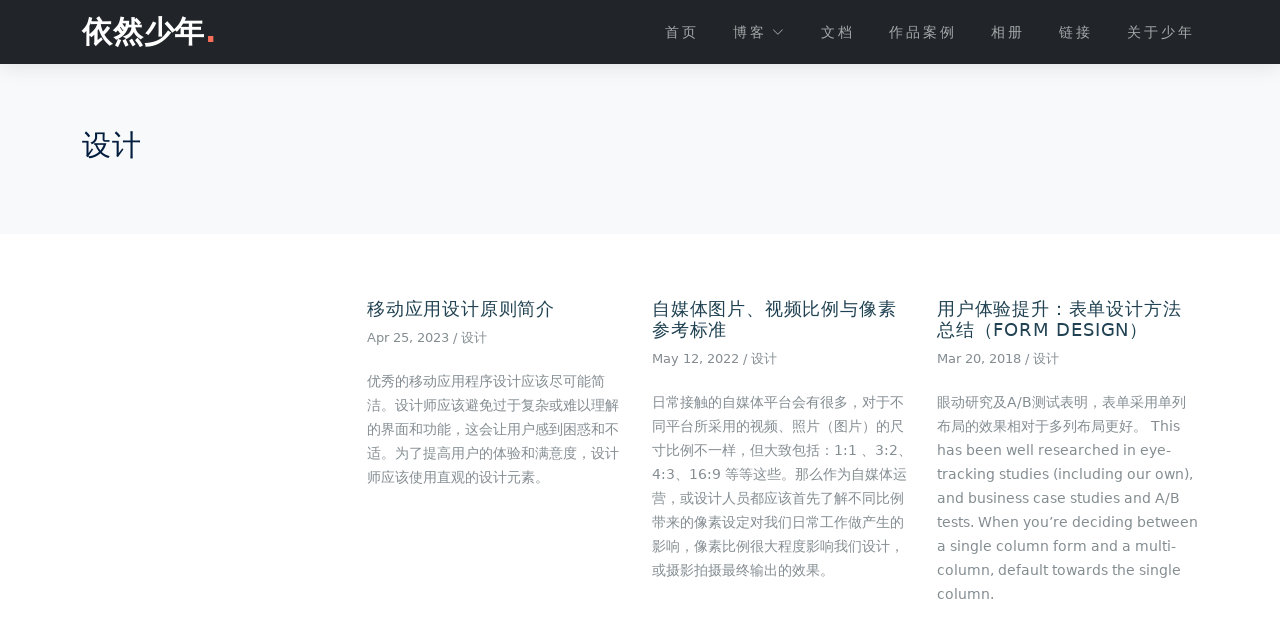

--- FILE ---
content_type: text/html; charset=utf-8
request_url: https://sheshui.me/category/design/
body_size: 6420
content:
<!DOCTYPE html>
<html lang="zh" dir="ltr">
  <head>
    <meta http-equiv="Content-Type" content="text/html; charset=UTF-8">
    <meta http-equiv="X-UA-Compatible" content="IE=edge">
    <meta name="viewport" content="width=device-width, initial-scale=1">
    <title>依然少年 - 原名：涉水轻舟的博客</title>
    <meta name="title" content="依然少年 - 原名：涉水轻舟的博客">
    <meta name="description" content="涉水轻舟的博客，2023年更名为：依然少年 - 点滴记录，见证历程。包含博客笔记、摄影相册，以及互联网产品设计、用户体验等工作文档[依然少年 SHESHUI.ME]" />
    <meta name="keywords" content="依然少年,涉水轻舟,嘀哒时光,sheshui.me,titstudio.com,独立站,个人博客,网站设计,拍摄剪辑,新媒体运营" />
    <meta property="og:site_name" content="依然少年 - 原名：涉水轻舟的博客">
    <meta property="og:type" content="website">
    <meta property="og:url" content="https://sheshui.me/category/design/">
    <meta property="og:title" content="依然少年 - 设计">
    <meta property="og:description" content="涉水轻舟的博客，2023年更名为：依然少年 - 点滴记录，见证历程。包含博客笔记、摄影相册，以及互联网产品设计、用户体验等工作文档[依然少年 SHESHUI.ME]">
    <meta property="og:image" content="https://sheshui.me/yvonne/favicons/apple-touch-icon.png">
    <link rel='dns-prefetch' href='//sheshui.me' />
    <link rel='dns-prefetch' href='//cdn.plyr.io' />
    <link rel="preload" href="/yvonne/media/ngari.mp4" as="video" type="video/mp4" />
    <meta name="twitter:site" content="@sheshuime">
    <meta name="twitter:domain" content="sheshui.me">
    <meta name="twitter:card" content="summary_large_image">
    <meta name="twitter:url" content="https://sheshui.me/category/design/">
    <meta name="twitter:title" content="依然少年 - 设计">
    <meta name="twitter:description" content="涉水轻舟的博客，2023年更名为：依然少年 - 点滴记录，见证历程。包含博客笔记、摄影相册，以及互联网产品设计、用户体验等工作文档[依然少年 SHESHUI.ME]">
    <meta name="twitter:image" content="https://sheshui.me/yvonne/favicons/apple-touch-icon.png">
    <link rel="shortcut icon" href="/yvonne/favicons/favicon.ico" sizes="any">
    <link rel="manifest" href="/yvonne/favicons/manifest.json">
    <link href="/yvonne/bootstrap/css/bootstrap.min.css" rel="stylesheet" />
    <link href="/yvonne/bootstrap-icons/bootstrap-icons.css" rel="stylesheet" />
    <link href="/yvonne/glightbox/css/glightbox.css" rel="stylesheet" />
    <link href="/yvonne/swiper/swiper-bundle.min.css" rel="stylesheet" />
    <link href="/yvonne/style.mini.css" rel="stylesheet">
<!-- Google tag (gtag.js) -->
<!-- Google tag (gtag.js) -->
<script async src="https://www.googletagmanager.com/gtag/js?id=G-0F4FQH7LCK"></script>
<script>
  window.dataLayer = window.dataLayer || [];
  function gtag(){dataLayer.push(arguments);}
  gtag('js', new Date());

  gtag('config', 'G-0F4FQH7LCK');
</script>
<!-- Google Display Ads -->
<script async src="https://pagead2.googlesyndication.com/pagead/js/adsbygoogle.js?client=ca-pub-5309999382482397" crossorigin="anonymous"></script>
  </head>
  <body>
    
      
        <header id="header" class="header d-flex align-items-center header-fixed">

  <div class="container-fluid container-xl d-flex align-items-center justify-content-between">
    <a href="/?logo" class="logo d-flex align-items-center">
      <!-- <img src="assets/img/logo.png" alt=""> -->
      <h1>依然少年<span>.</span></h1>
    </a>
    <nav id="navbar" class="navbar">
      <ul>
        <li><a href="/?nav">首页</a></li>
        <li class="dropdown"><a href="/blogs"><span>博客</span> <i class="bi bi-chevron-down dropdown-indicator"></i></a>
          <ul class="category_list"><li><a href="https://sheshui.me/blogs/?c=notes">笔记</a></li>
<li><a href="https://sheshui.me/blogs/?c=docs">文档</a></li>
<li><a href="https://sheshui.me/blogs/?c=work">工作</a></li>
<li><a href="https://sheshui.me/blogs/?c=travel">旅行</a></li></ul>
        </li>
        <li><a href="/docs">文档</a></li>
        <li><a href="/portfolio">作品案例</a></li>
        <li><a href="/albums">相册</a></li>
        <li><a href="/links">链接</a></li>
        <li><a href="/about">关于少年</a></li>
      </ul>
    </nav><!-- .navbar -->
    <i class="mobile-nav-toggle mobile-nav-show bi bi-list"></i>
    <i class="mobile-nav-toggle mobile-nav-hide d-none bi bi-x-lg"></i>
  </div>
</header>
        <div class="main">
          <section class="section bg-light category-hero">
            <div class="container">
              <div class="row">
                <div class="col-sm-6 col-sm-offset-3">
                  <h2 class="">设计</h2>
                  <div class=""></div>
                </div>
              </div>
            </div>
          </section>
          <section class="section">
            <div class="container">
              <div class="row post-masonry post-columns">
                <div class="col-md-6 col-lg-3 mb-4"><ins class="adsbygoogle"
     style="display:block"
     data-ad-client="ca-pub-5309999382482397"
     data-ad-slot="1647659323"
     data-ad-format="auto"
     data-full-width-responsive="true"></ins>
<script>
     (adsbygoogle = window.adsbygoogle || []).push({});
</script></div>
                

  <div class="col-md-6 col-lg-3 mb-4">
    <div class="post">
      
      <div class="post-header font-alt">
        <h2 class="post-title"><a rel="bookmark" href="https://sheshui.me/docs/principles-of-mobile-app-design-introduction-zh-version">移动应用设计原则简介</a></h2>
        <div class="post-meta">
          Apr 25, 2023 / <a rel="tag" href="https://sheshui.me/category/design/">设计</a>
        </div>
      </div>
      <div class="post-entry">
        <p>优秀的移动应用程序设计应该尽可能简洁。设计师应该避免过于复杂或难以理解的界面和功能，这会让用户感到困惑和不适。为了提高用户的体验和满意度，设计师应该使用直观的设计元素。</p>
      </div>
      
    </div>
  </div> 


  <div class="col-md-6 col-lg-3 mb-4">
    <div class="post">
      
      <div class="post-header font-alt">
        <h2 class="post-title"><a rel="bookmark" href="https://sheshui.me/blogs/common-aspect-ratios-image-sizes-specification">自媒体图片、视频比例与像素参考标准</a></h2>
        <div class="post-meta">
          May 12, 2022 / <a rel="tag" href="https://sheshui.me/category/design/">设计</a>
        </div>
      </div>
      <div class="post-entry">
        <p>日常接触的自媒体平台会有很多，对于不同平台所采用的视频、照片（图片）的尺寸比例不一样，但大致包括：1:1 、3:2、4:3、16:9 等等这些。那么作为自媒体运营，或设计人员都应该首先了解不同比例带来的像素设定对我们日常工作做产生的影响，像素比例很大程度影响我们设计，或摄影拍摄最终输出的效果。</p>
      </div>
      
    </div>
  </div> 


  <div class="col-md-6 col-lg-3 mb-4">
    <div class="post">
      
      <div class="post-header font-alt">
        <h2 class="post-title"><a rel="bookmark" href="https://sheshui.me/docs/ux-form-design-improving-principle">用户体验提升：表单设计方法总结（Form Design）</a></h2>
        <div class="post-meta">
          Mar 20, 2018 / <a rel="tag" href="https://sheshui.me/category/design/">设计</a>
        </div>
      </div>
      <div class="post-entry">
        <p>眼动研究及A/B测试表明，表单采用单列布局的效果相对于多列布局更好。

This has been well researched in eye-tracking studies (including our own), and business case studies and A/B tests. When you’re deciding between a single column form and a multi-column, default towards the single column. </p>
      </div>
      
    </div>
  </div> 


  <div class="col-md-6 col-lg-3 mb-4">
    <div class="post">
      
      <div class="post-header font-alt">
        <h2 class="post-title"><a rel="bookmark" href="https://sheshui.me/blogs/interaction-design-views">关于交互设计的一些个人见解</a></h2>
        <div class="post-meta">
          Mar 18, 2015 / <a rel="tag" href="https://sheshui.me/category/design/">设计</a>
        </div>
      </div>
      <div class="post-entry">
        <p>交互设计，英文 Interaction Design，这一个概念其实早在工业设计时代已经大面积应用，当然在互联网产品时代，让这个交互设计又被提高到一个新的高度。个人从事互联网产品相关工作这些年，也简单借此文章的方式总结一下个人心得及见解，以便对自己未来也有一个更好的提升。</p>
      </div>
      
    </div>
  </div> 


  <div class="col-md-6 col-lg-3 mb-4">
    <div class="post">
      
      <div class="post-header font-alt">
        <h2 class="post-title"><a rel="bookmark" href="https://sheshui.me/articles/excellent-writer">文案的力量</a></h2>
        <div class="post-meta">
          Jul 01, 2013 / <a rel="tag" href="https://sheshui.me/category/design/">设计</a>
        </div>
      </div>
      <div class="post-entry">
        <p>国外的互联网创业公司相对来说，更重视写作能力，看重文字，比如 37 Signals 一以贯之的实践，甚至在《重来》这本书中写到「会写就代表会思考」，并且建议「如果你准备从一堆人挑出一个人做某份工作，那就挑文章写的最好的那个」，我个人很赞同这个观点。接下来，在团队成员的招募过程中，必须要加强对候选人写作能力的要求</p>
      </div>
      
    </div>
  </div> 


  <div class="col-md-6 col-lg-3 mb-4">
    <div class="post">
      
      <div class="post-header font-alt">
        <h2 class="post-title"><a rel="bookmark" href="https://sheshui.me/docs/responsive-images">响应式图片 设计方案</a></h2>
        <div class="post-meta">
          May 28, 2013 / <a rel="tag" href="https://sheshui.me/category/design/">设计</a>
        </div>
      </div>
      <div class="post-entry">
        <p>	If you want your site to load as quickly as possible, you do not want to deliver larger files than are needed. Many responsive web design sites provide mobile devices images at sizes appropriate for desktop and ask the mobile device to resize the image.</p>
      </div>
      
    </div>
  </div> 


  <div class="col-md-6 col-lg-3 mb-4">
    <div class="post">
      
      <div class="post-header font-alt">
        <h2 class="post-title"><a rel="bookmark" href="https://sheshui.me/docs/pony-talk-about-product-design">产品设计：核心要做到极致</a></h2>
        <div class="post-meta">
          Jan 06, 2013 / <a rel="tag" href="https://sheshui.me/category/design/">设计</a>
        </div>
      </div>
      <div class="post-entry">
        <p>	产品经理要把自己当一个挑剔的用户。我们做产品的精力是有限的，交互内容很多，所以要抓最常见的一块。流量、用量最大的地方都要考虑。规范到要让用户使用的舒服。要在感觉、触觉上都有琢磨，有困惑要想到去改善。如鼠标少移动、可快速点到等等。</p>
      </div>
      
    </div>
  </div> 


  <div class="col-md-6 col-lg-3 mb-4">
    <div class="post">
      
      <div class="post-header font-alt">
        <h2 class="post-title"><a rel="bookmark" href="https://sheshui.me/docs/list-of-mobile-displays-pixel">Apple、HTC常用移动终端屏幕像素大小</a></h2>
        <div class="post-meta">
          Sep 13, 2012 / <a rel="tag" href="https://sheshui.me/category/design/">设计</a>
        </div>
      </div>
      <div class="post-entry">
        <p>	收集了有关移动端常用设备的分辨率像素大小，资料来源WikiPedia ，供参考。</p>
      </div>
      
    </div>
  </div> 


  <div class="col-md-6 col-lg-3 mb-4">
    <div class="post">
      
      <div class="post-header font-alt">
        <h2 class="post-title"><a rel="bookmark" href="https://sheshui.me/docs/heuristic-evaluation-step-by-step">启发式评估步骤与方法</a></h2>
        <div class="post-meta">
          Aug 29, 2012 / <a rel="tag" href="https://sheshui.me/category/design/">设计</a>
        </div>
      </div>
      <div class="post-entry">
        <p>启发式评估是一种快速的、低成本的且很容易的用户界面评估方法。（最早由Nielsen 和 Molich在90年代初提出。）

The process requires that a small set of testers (or “evaluators”) examine the interface, and judge its compliance with recognised usability principles (the “heuristics”). </p>
      </div>
      
    </div>
  </div> 


  <div class="col-md-6 col-lg-3 mb-4">
    <div class="post">
      
      <div class="post-header font-alt">
        <h2 class="post-title"><a rel="bookmark" href="https://sheshui.me/docs/web-form-design-optimization-tips">25条表单设计优化的原则技巧</a></h2>
        <div class="post-meta">
          Aug 24, 2012 / <a rel="tag" href="https://sheshui.me/category/design/">设计</a>
        </div>
      </div>
      <div class="post-entry">
        <p>	http://www.palmerwebmarketing.com/blog/25-web-form-optimization-tips/</p>
      </div>
      
    </div>
  </div> 


  <div class="col-md-6 col-lg-3 mb-4">
    <div class="post">
      
      <div class="post-header font-alt">
        <h2 class="post-title"><a rel="bookmark" href="https://sheshui.me/blogs/design">设计案例</a></h2>
        <div class="post-meta">
          Aug 16, 2012 / <a rel="tag" href="https://sheshui.me/category/design/">设计</a>
        </div>
      </div>
      <div class="post-entry">
        <p>本文收集了涉水轻舟从2008年始，做过的一些设计或网站作品。包括WordPress、Joomla等CMS及Magento 电子商务网店模板。</p>
      </div>
      
    </div>
  </div> 


  <div class="col-md-6 col-lg-3 mb-4">
    <div class="post">
      
      <div class="post-header font-alt">
        <h2 class="post-title"><a rel="bookmark" href="https://sheshui.me/blogs/case-of-interaction-user-experience-design">交互及用户体验性设计案例</a></h2>
        <div class="post-meta">
          Aug 10, 2012 / <a rel="tag" href="https://sheshui.me/category/design/">设计</a>
        </div>
      </div>
      <div class="post-entry">
        <p>	这里将陆续收录一些交互设计及用户体验性相关的小案例，设计是在不断改进与优化当中的，特别是当前互联网产品需求的快速变化，让产品经理、策划、设计人员都很难去统一某一个标准。姑且我们要不断总结其中的设计原则及方法（相关理论书籍很多），在此只罗列我所见过的，可以引起我们思考的一些案例（倒序排列）。</p>
      </div>
      
    </div>
  </div> 


  <div class="col-md-6 col-lg-3 mb-4">
    <div class="post">
      
      <div class="post-header font-alt">
        <h2 class="post-title"><a rel="bookmark" href="https://sheshui.me/docs/heuristic-evaluation-within-ux">启发式评估检查列表</a></h2>
        <div class="post-meta">
          Aug 07, 2012 / <a rel="tag" href="https://sheshui.me/category/design/">设计</a>
        </div>
      </div>
      <div class="post-entry">
        <p>启发式评估是可用性评估的方式之一。这是转载一淘UED的一份整理出来的Checklist，了解更多关于启发式评估请参考 Heuristic Evaluation 我想如果一个网站产品按照现有这个列表逐项评估一遍的话，基本可以满足大部分用户对网站产品可用性要求。另外，也可按照产品的不同区块分别检查评估，根据客观情况灵活的安排不同的工作方式，也是体现创造力的重要方面。（涉水轻舟）</p>
      </div>
      
    </div>
  </div> 


  <div class="col-md-6 col-lg-3 mb-4">
    <div class="post">
      
      <div class="post-header font-alt">
        <h2 class="post-title"><a rel="bookmark" href="https://sheshui.me/docs/shorter-product-path-20120421">产品的最短路径</a></h2>
        <div class="post-meta">
          Apr 21, 2012 / <a rel="tag" href="https://sheshui.me/category/design/">设计</a>
        </div>
      </div>
      <div class="post-entry">
        <p>	我建议创业团队做产品，路径必须要短。拥有简短路径的土鳖产品，也比华而不实的靠概念堆砌起来得产品更有价值。当然，凡事都有反例，但别用反例来反驳了，有些朋友会想起苹果公司，毕竟苹果的成功目前来看，还是不可复制的。这也是我不太看好一个电子商务巨头去进军手机市场的理由。补充一点，做产品，也不要绕路绕的太远。比如，你发现有的用户在你的电子商务平台上进行欺诈，于是乎，投入大量人力物力研发反欺诈技术手段，过了一段时间，发现效果不显著，反欺诈工具无效?</p>
      </div>
      
    </div>
  </div> 


  <div class="col-md-6 col-lg-3 mb-4">
    <div class="post">
      
      <div class="post-header font-alt">
        <h2 class="post-title"><a rel="bookmark" href="https://sheshui.me/docs/5-signs-of-a-great-user-experience-20120417">5 Signs of a Great User Experience 20120417</a></h2>
        <div class="post-meta">
          Apr 17, 2012 / <a rel="tag" href="https://sheshui.me/category/design/">设计</a>
        </div>
      </div>
      <div class="post-entry">
        <p>	假如你使用过移动社交网络 Path （一款移动产品）， 它应该给你带来了很帮的用户体验。Path设计很复杂，使用起来却很容易。 很具吸引力的红色以及平滑的如同丝带一样的导航。她是一款社会化应用可以通过Path的建议和Facebook的连接很轻松的找到朋友。</p>
      </div>
      
    </div>
  </div> 

              </div>
              
  <nav class="paginator" aria-label="List navigation">
    <ul class="pagination font-alt">
        
        
        
        
        <li class="active"><span title="Current page" aria-current="page" href="#">1</span></li>
        
        
        <li><a href="https://sheshui.me/category/design/?pg=2" title="Go to page 2 (last page)" aria-label="Go to page 2 (last page)">2</a></li>
        <li><a rel="next" href="https://sheshui.me/category/design/?pg=2" title="Go to next page" aria-label="Go to next page"><i class="bi bi-chevron-right"></i></a></li>
    </ul>
  </nav>

            </div>
          </section>
        </div>
      
    
    <footer class="footer bg-dark">
  <div class="container">
    <div class="row">
      <div class="col-sm-8">
        <p class="copyright font-alt">Since &copy;2007&nbsp;<a href="https://sheshui.me">SHESHUI.ME</a> Powered by <a href="http://textpattern.com" target="_blank">Textpattern</a> Hosted by <a href="https://www.linode.com/?r=c4bdcd509381fb067e963b5f8320773099f056c6" target="_blank">Linode.com</a></p>
      </div>
      <div class="col-sm-4">
        <div class="social justify-content-center"><a type="application/rss+xml" title="RSS feed" href="https://sheshui.me/rss/" target="_blank"><i class="bi bi-rss-fill"></i></a><a href="https://twitter.com/titstudiocom"><i class="bi bi-twitter"></i></a><a href="https://www.youtube.com/@titstudiocom" title="Youtube频道" target="_blank"><i class="bi bi-youtube"></i></a> <a href="https://www.instagram.com/titstudiocom/" title="Instagram" target="_blank"><i class="bi bi-instagram"></i></a>
        </div>
      </div>
    </div>
  </div>
</footer>
    <script src="/yvonne/bootstrap/js/bootstrap.bundle.min.js"></script>
<script src="/yvonne/aos.js"></script>
<script src="/yvonne/glightbox/js/glightbox.min.js"></script>
<script src="/yvonne/rellax.min.js"></script>
<script src="/yvonne/swiper/swiper-bundle.min.js"></script>

<script src="/yvonne/yvonne.custom.js?v20230407"></script>
  </body>
</html>

--- FILE ---
content_type: text/html; charset=utf-8
request_url: https://www.google.com/recaptcha/api2/aframe
body_size: 266
content:
<!DOCTYPE HTML><html><head><meta http-equiv="content-type" content="text/html; charset=UTF-8"></head><body><script nonce="Jvrs5tW7ZqlT5pwxvTdoUg">/** Anti-fraud and anti-abuse applications only. See google.com/recaptcha */ try{var clients={'sodar':'https://pagead2.googlesyndication.com/pagead/sodar?'};window.addEventListener("message",function(a){try{if(a.source===window.parent){var b=JSON.parse(a.data);var c=clients[b['id']];if(c){var d=document.createElement('img');d.src=c+b['params']+'&rc='+(localStorage.getItem("rc::a")?sessionStorage.getItem("rc::b"):"");window.document.body.appendChild(d);sessionStorage.setItem("rc::e",parseInt(sessionStorage.getItem("rc::e")||0)+1);localStorage.setItem("rc::h",'1768885162654');}}}catch(b){}});window.parent.postMessage("_grecaptcha_ready", "*");}catch(b){}</script></body></html>

--- FILE ---
content_type: text/css
request_url: https://sheshui.me/yvonne/style.mini.css
body_size: 6105
content:
dl,ol,p,pre,ul{margin-top:0}dd,legend{margin-bottom:.5rem}[role=button],[type=button]:not(:disabled),[type=reset]:not(:disabled),[type=submit]:not(:disabled),button:not(:disabled),summary{cursor:pointer}progress,sub,sup{vertical-align:baseline}body,html{overflow-x:hidden}#toc li,.custom-list li,.overlay,body,sub,sup{position:relative}#toc li li,.post-entry-alt .img-link img,.section .counts,ol ol,ol ul,ul ol,ul ul{margin-bottom:0}#toc li li:before,.custom-list li:before,.overlay:before{position:absolute;left:0;content:""}.bg-image,.hero,.overlay{background-size:cover;background-position:center center}#overlayer,.custom-list,.header,.post-meta,.read-more:hover:after,legend{width:100%}:root{--bs-blue-tibet:#1A374D;--bs-title-h:#021D3D;--font-primary:system-ui,-apple-system,"Segoe UI",Roboto,"Helvetica Neue","Noto Sans","Liberation Sans",Arial,sans-serif,"Apple Color Emoji","Segoe UI Emoji","Segoe UI Symbol","Noto Color Emoji"}*,::after,::before{-webkit-box-sizing:border-box;box-sizing:border-box}@media (prefers-reduced-motion:no-preference){:root{scroll-behavior:smooth}}html{overflow-y:scroll;-ms-overflow-style:scrollbar}body{margin:0;font-family:var(--bs-body-font-family);font-size:var(--bs-body-font-size);font-weight:var(--bs-body-font-weight);line-height:var(--bs-body-line-height);color:var(--bs-body-color);text-align:var(--bs-body-text-align);background-color:var(--bs-body-bg);-webkit-text-size-adjust:100%;-webkit-tap-highlight-color:transparent;-webkit-font-smoothing:antialiased}a>code,hr,pre code{color:inherit}hr{margin:1rem 0;background-color:currentColor;border:0;opacity:.25}hr:not([size]){height:1px}.h1,.h2,.h3,.h4,.h5,.h6,h1,h2,h3,h4,h5,h6{margin-top:0;margin-bottom:.5rem;font-weight:500;line-height:1.2;color:var(--bs-title-h)}address,dl,ol,p,pre,ul{margin-bottom:1rem}dt,kbd kbd{font-weight:700}address,legend{line-height:inherit}.post-meta a,a:hover,body{color:#848d92}.h1,h1{font-size:calc(1.375rem + 1.5vw)}.h2,h2{font-size:calc(1.325rem + .9vw)}.h3,h3{font-size:calc(1.3rem + .6vw)}.h4,h4{font-size:calc(1.275rem + .3vw)}.h5,h5{font-size:1.25rem}.h6,h6{font-size:1rem}abbr[data-bs-original-title],abbr[title]{-webkit-text-decoration:underline dotted;text-decoration:underline dotted;cursor:help;text-decoration-skip-ink:none}address{font-style:normal}ol,ul{padding-left:2rem}dd{margin-left:0}blockquote,figure{margin:0 0 1rem}b,strong{font-weight:bolder}.small,small{font-size:.875em}.mark,mark{padding:.2em;background-color:#fcf8e3}sub,sup{font-size:.75em;line-height:0}sub{bottom:-.25em}sup{top:-.5em}a{color:#214252}a:not([href]):not([class]){color:inherit;text-decoration:none}code,kbd,pre,samp{font-family:var(--bs-font-monospace);font-size:1em;direction:ltr;unicode-bidi:bidi-override}code,kbd,pre{font-size:.875em}pre{display:block;overflow:auto}pre code{font-size:inherit;word-break:normal}code{color:#d63384;word-wrap:break-word}kbd{padding:.2rem .4rem;color:#fff;background-color:#212529;border-radius:.2rem}kbd kbd{padding:0;font-size:1em}img,svg{vertical-align:middle;max-width:100%;height:auto}table{caption-side:bottom;border-collapse:collapse}caption{padding-top:.5rem;padding-bottom:.5rem;color:#6c757d;text-align:left}th{text-align:inherit;text-align:-webkit-match-parent}tbody,td,tfoot,th,thead,tr{border:0 solid;border-color:inherit}label,output{display:inline-block}button{border-radius:0}fieldset,iframe{border:0}button:focus:not(:focus-visible){outline:0}button,input,optgroup,select,textarea{margin:0;font-family:inherit;font-size:inherit;line-height:inherit}button,select{text-transform:none}select{word-wrap:normal}select:disabled{opacity:1}[list]::-webkit-calendar-picker-indicator{display:none}[type=button],[type=reset],[type=submit],button{-webkit-appearance:button}::-moz-focus-inner{padding:0;border-style:none}textarea{resize:vertical}fieldset{min-width:0;padding:0;margin:0}legend{float:left;padding:0;font-size:calc(1.275rem + .3vw)}@media (min-width:1200px){.h1,h1{font-size:2.5rem}.h2,h2{font-size:2rem}.h3,h3{font-size:1.75rem}.h4,h4,legend{font-size:1.5rem}}legend+*{clear:left}::-webkit-datetime-edit-day-field,::-webkit-datetime-edit-fields-wrapper,::-webkit-datetime-edit-hour-field,::-webkit-datetime-edit-minute,::-webkit-datetime-edit-month-field,::-webkit-datetime-edit-text,::-webkit-datetime-edit-year-field{padding:0}::-webkit-inner-spin-button{height:auto}[type=search]{outline-offset:-2px;-webkit-appearance:textfield}::-webkit-search-decoration{-webkit-appearance:none}::-webkit-color-swatch-wrapper{padding:0}::file-selector-button{font:inherit}::-webkit-file-upload-button{font:inherit;-webkit-appearance:button}#toc li li,.posts-entry{font-weight:300}summary{display:list-item}[hidden]{display:none!important}.btn,a{-webkit-transition:.3s;-o-transition:.3s;transition:.3s;text-decoration:none}body{font:300 14px/1.75 system-ui,-apple-system,"Segoe UI",Roboto,"Helvetica Neue","Noto Sans","Liberation Sans",Arial,sans-serif,"Apple Color Emoji","Segoe UI Emoji","Segoe UI Symbol","Noto Color Emoji"}.overlay{background-color:#000;background-repeat:no-repeat;overflow:hidden;-o-object-fit:cover;object-fit:cover}.overlay:before{top:0;right:0;bottom:0;z-index:1;background-color:rgba(0,0,0,.4);background-size:cover;background-position:top center}.overlay-img-bg{background-image:url(/yvonne/images/section-cover.jpg)}.custom-list li{margin-bottom:12px;line-height:1.5;padding-left:20px}.custom-list li:before{width:8px;height:8px;border-radius:50%;border:2px solid #3b5d50;top:8px}.pagination a{border:1px solid #eaeaea;display:inline-block;text-transform:uppercase;text-align:center;color:#999;padding:4px 12px}.pagination a.active{border-color:#cacaca}.pagination a: hover{color:#fff;background-color:#f2f2f2}.pagination>li>a,.pagination>li>span{position:relative;float:left;padding:6px 12px;margin-left:-1px;line-height:1.42857143;color:#337ab7;text-decoration:none;background-color:#fff;border:1px solid #ddd}.pagination>.active>a,.pagination>.active>a:focus,.pagination>.active>a:hover,.pagination>.active>span,.pagination>.active>span:focus,.pagination>.active>span:hover{z-index:3;color:#fff;cursor:default;background-color:#337ab7;border-color:#337ab7}.pagination>li:first-child>a,.pagination>li:first-child>span{margin-left:0;border-top-left-radius:4px;border-bottom-left-radius:4px}.pagination>li:last-child>a,.pagination>li:last-child>span{border-top-right-radius:4px;border-bottom-right-radius:4px}#toc li{font-size:12px;font-weight:500;margin-bottom:5px}#toc li li{padding-left:10px}#toc li li:before{width:4px;height:4px;border-radius:50%;border:1px solid #3b5d50;top:9px}.widget .widget-title{font-size:14px;font-weight:300}.post .post-detail h4,.sidebar .menu-detail,.widget .widget-content{font-size:14px}.img-shadow>img,.section-history .history-img .imgs-grid img,.section-stack .imgs-grid .grid img{max-width:100%;border:10px solid #fff;-webkit-box-shadow:0 15px 30px -18px rgb(0 0 0 / 20%);box-shadow:0 15px 30px -18px rgb(0 0 0 / 20%)}.header-fixed+.main{margin-top:64px}.header{transition:.5s;z-index:997;height:64px;letter-spacing:3px;background-color:var(--bs-dark);box-shadow:0 2px 20px rgba(0,0,0,.1)}.header.header-fixed{position:fixed;top:0;right:0;left:0}.header.header-transparent{background-color:transparent;box-shadow:none}.header .logo img{max-height:40px;margin-right:6px}.header .logo h1{font-size:30px;margin:0;font-weight:600;letter-spacing:.8px;color:#fff;font-family:var(--font-primary)}.header .logo h1 span{color:#f96f59}.sticked-header-offset{margin-top:70px}section{scroll-margin-top:70px}@media (min-width:1280px){.navbar{padding:0}.navbar ul{margin:0;padding:0;display:flex;list-style:none;align-items:center}.navbar li{position:relative}.navbar>ul>li{white-space:nowrap;padding:10px 0 10px 28px}.navbar a,.navbar a:focus{display:flex;align-items:center;justify-content:space-between;padding:0 3px;font-size:14px;color:rgba(255,255,255,.6);white-space:nowrap;transition:.3s;position:relative}.navbar a i,.navbar a:focus i{font-size:12px;line-height:0;margin-left:5px}.navbar>ul>li>a:before{content:"";position:absolute;height:2px;bottom:-6px;left:0;background-color:#f96f59;visibility:hidden;width:0;transition:.3s ease-in-out}.navbar .active:before,.navbar a:hover:before,.navbar li:hover>a:before{visibility:visible;width:100%}.navbar .active,.navbar .active:focus,.navbar a:hover,.navbar li:hover>a{color:#fff}.navbar .dropdown ul{display:block;position:absolute;left:28px;top:calc(100% + 30px);margin:0;padding:10px 0;z-index:99;opacity:0;visibility:hidden;background:#fff;box-shadow:0 0 30px rgba(127,137,161,.25);transition:.3s;border-radius:.25rem}.navbar .dropdown ul li{min-width:200px}.navbar .dropdown ul a{padding:10px 20px;font-size:14px;text-transform:none;color:#214252}.navbar .dropdown ul a i{font-size:12px}.navbar .dropdown ul .active:hover,.navbar .dropdown ul a:hover,.navbar .dropdown ul li:hover>a{color:var(--color-secondary)}.navbar .dropdown:hover>ul{opacity:1;top:100%;visibility:visible}.navbar .dropdown .dropdown ul{top:0;left:calc(100% - 30px);visibility:hidden}.navbar .dropdown .dropdown:hover>ul{opacity:1;top:0;left:100%;visibility:visible}.mobile-nav-hide,.mobile-nav-show{display:none}}@media (min-width:1280px) and (max-width:1366px){.navbar .dropdown .dropdown ul{left:-90%}.navbar .dropdown .dropdown:hover>ul{left:-100%}}@media (max-width:1279px){.navbar{position:fixed;top:0;right:-100%;width:100%;max-width:400px;bottom:0;transition:.3s;z-index:9997}.mobile-nav-hide,.mobile-nav-show{cursor:pointer;line-height:0;transition:.5s;z-index:9999}.navbar ul{position:absolute;inset:0;padding:50px 0 10px;margin:0;background:var(--bs-blue-tibet);overflow-y:auto;transition:.3s;z-index:9998}.navbar a,.navbar a:focus{display:flex;align-items:center;justify-content:space-between;padding:10px 20px;font-family:var(--font-primary);font-size:15px;font-weight:600;color:rgba(255,255,255,.7);white-space:nowrap;transition:.3s}.navbar a i,.navbar a:focus i{font-size:12px;line-height:0;margin-left:5px}.navbar .active,.navbar .active:focus,.navbar a:hover,.navbar li:hover>a{color:#fff}.navbar .getstarted,.navbar .getstarted:focus{background:var(--color-primary);padding:8px 20px;border-radius:4px;margin:15px;color:#fff}.navbar .getstarted:focus:hover,.navbar .getstarted:hover{color:#fff;background:rgba(0,131,116,.8)}.navbar .dropdown .dropdown ul,.navbar .dropdown ul{position:static;display:none;padding:10px 0;margin:10px 20px;transition:.5s ease-in-out}.navbar .dropdown .dropdown>.dropdown-active,.navbar .dropdown>.dropdown-active{display:block}.mobile-nav-show{color:rgba(255,255,255,.6);font-size:28px;margin-right:10px;position:relative}.mobile-nav-hide{color:#fff;font-size:32px;position:fixed;right:20px;top:20px}.mobile-nav-active{overflow:hidden}.mobile-nav-active .navbar{right:0}.mobile-nav-active .navbar:before{content:"";position:fixed;inset:0;background:rgba(26,55,77,.8);z-index:9996}}.blog-entries .blog-entry img,.img-fluid{max-width:100%}.rellax>img,.video-bg-play{left:0;opacity:1;transition-property:opacity;transition-duration:1s;overflow:hidden}.bg-image,.bg-image.overlay,.hero,.hero.overlay,.section-stack .imgs-grid .grid{position:relative}.footer{padding:10px 0}.footer .copyright{margin:0;font-size:11px;text-transform:uppercase;letter-spacing:2px}.footer a{color:#f2f2f2}.footer a:hover{color:#aaa}.footer-nav li{margin-bottom:5px}.bg-image,.hero{background-color:#000;background-repeat:no-repeat;overflow:hidden;-o-object-fit:cover;object-fit:cover}.bg-image img,.hero img{position:absolute;-webkit-transform:scale(1.3) translate(0,-15%);-ms-transform:scale(1.3) translate(0,-15%);transform:scale(1.3) translate(0,-15%)}.bg-image a,.hero .btn-watch-video:hover i,.hero a,.testmonial blockquote p{color:#fff}.bg-image.overlay:before,.hero.overlay:before{content:"";position:absolute;left:0;top:0;right:0;bottom:0;z-index:1;background-color:rgba(0,0,0,.4)}@media (min-aspect-ratio:16/9){video.video-bg-play{width:100%;height:auto}}@media (max-aspect-ratio:16/9){video.video-bg-play{width:auto;height:100%;object-fit:cover}}@media (max-width:768px){video.video-bg-play{display:none}.overlay:before{background:url(/yvonne/images/section-cover.jpg) top center/cover}}.bg-image.overlay>.container,.hero.overlay>.container,.rellax+.container,.rellax+.row{position:relative;z-index:2}.bg-image svg,.hero svg{position:absolute;bottom:0;left:0}.hero .heading{font-size:42px}.hero .subheading,.post .post-detail h2,.posts-entry.posts-entry-sm .blog-entry .h2,.posts-entry.posts-entry-sm .blog-entry h2,.section .post-block h4,.section .post-columns .post-title{font-size:18px}.hero .btn-get-started{font-weight:500;font-size:16px;letter-spacing:2px;display:inline-block;padding:6px 40px;border-radius:50px;transition:.3s;color:#fff;background:rgba(255,255,255,.1);box-shadow:0 0 15px rgba(0,0,0,.08);border:2px solid rgba(255,255,255,.1)}.hero .btn-get-started:hover{border-color:rgba(255,255,255,.5)}.hero .btn-watch-video{font-size:16px;transition:.5s;margin-left:25px;color:#fff;font-weight:600}.hero .btn-watch-video i{color:rgba(255,255,255,.5);font-size:32px;transition:.3s;line-height:0;margin-right:8px}.v-h-full{height:100vh;min-height:700px}.img-fluid{height:auto}.video-bg-play{position:absolute;z-index:-1;min-width:100vw;min-height:100vh;top:0}#overlayer{height:100%;position:fixed;z-index:7100;background:#fff;top:0;left:0;right:0;bottom:0}.loader{z-index:7700;position:fixed;top:50%;left:50%;-webkit-transform:translate(-50%,-50%);-ms-transform:translate(-50%,-50%);transform:translate(-50%,-50%)}.section{padding-top:4rem;padding-bottom:4rem}.section .heading{font-size:30px;font-weight:700}.section .subheading{text-transform:uppercase;font-size:14px;line-height:16px;color:#4d4d4d;letter-spacing:.1rem;display:inline-block}.section .section-title,.section h2{text-transform:uppercase;font-size:1.8rem;color:var(--bs-title-h);letter-spacing:.05rem}.rellax-bg{position:relative;overflow:hidden;-o-object-fit:cover;object-fit:cover;min-height:300px;color:#fff}.rellax-bg .align-items-center{position:absolute;top:0;left:0;right:0;bottom:0;text-align:center;z-index:3;transition:.3s ease-in-out;display:flex;flex-direction:column;justify-content:center;align-items:center}.rellax>img{position:absolute;-webkit-transform:scale(1.3) translate(0,-15%);-ms-transform:scale(1.3) translate(0,-15%);transform:scale(1.3) translate(0,-15%);min-width:100%;min-height:auto;top:0}.section-stack{padding:7rem 0 0}.section-stack .imgs-grid{display:-ms-grid;display:grid;-ms-grid-columns:(1fr)[27];grid-template-columns:repeat(27,1fr);position:relative}.section-stack .imgs-grid:before{position:absolute;content:"";width:255px;height:217px;background-image:url("../yvonne/images/dots-green.svg");background-size:contain;background-repeat:no-repeat;-webkit-transform:translate(-40%,-40%);-ms-transform:translate(-40%,-40%);transform:translate(-40%,-40%)}.section-stack .imgs-grid .grid.grid-1{-ms-grid-column:1;-ms-grid-column-span:18;grid-column:1/span 18;-ms-grid-row:1;-ms-grid-row-span:27;grid-row:1/span 27}.section-stack .imgs-grid .grid.grid-2{-ms-grid-column:19;-ms-grid-column-span:27;grid-column:19/span 27;-ms-grid-row:1;-ms-grid-row-span:5;grid-row:1/span 5;padding-left:20px}.section-stack .imgs-grid .grid.grid-3{-ms-grid-column:14;-ms-grid-column-span:16;grid-column:14/span 16;-ms-grid-row:6;-ms-grid-row-span:27;grid-row:6/span 27;padding-top:20px}.section-history .container{max-width:1140px}.section-history .border-lg-left{border-left:1px solid #e1e1e1}.section-history .border-lg-right{border-right:1px solid #e1e1e1}.section-history .border-lg-bottom{border-bottom:1px solid #e1e1e1}.section-history .history-img.order-lg-2{-webkit-box-ordinal-group:3!important;-ms-flex-order:2!important;order:2!important}@media (min-width:992px){.section-history .history-item{padding:5rem 5rem 7rem}.section-history .history-img .imgs-grid{padding:4rem}}.section-history .history-item{position:relative;display:inline-block}.section-history .item-number{position:absolute;color:#e1e1e1;left:60px;top:auto;-webkit-transform:translate(-127%,-21%);-ms-transform:translate(-127%,-21%);transform:translate(-127%,-21%);background-color:#fff;letter-spacing:3px;font-size:5rem}.section-links .item img{border-radius:50%;width:32px;height:32px}.testimonial-wrap{overflow:hidden}.testmonial{position:relative;background:#222;padding:30px;border-radius:4px}.testmonial .quote{font-size:32px;text-align:right;color:#fff}.testmonial blockquote{font-size:18px;margin-bottom:50px}.testmonial .author>.pic{-webkit-box-flex:0;-ms-flex:0 0 60px;flex:0 0 60px;margin-right:20px}.comment-avatar img,.testmonial .author>.pic img{border-radius:50%}.testmonial .author>.author-name .h2,.testmonial .author>.author-name h2{font-size:16px;color:#fff}.testmonial .author>.author-name span{color:rgba(255,255,255,.4)}.posts-entry .blog-entry .h2 a,.posts-entry .blog-entry h2 a,.posts-entry-title{color:var(--bs-title-h)}.read-more{position:relative;display:inline-block;padding-bottom:1px}.read-more:after,.read-more:before{position:absolute;width:100%;content:"";height:1px;background-color:#ccc;bottom:0;-webkit-transition:.3s;-o-transition:.3s;transition:.3s;left:0}.read-more:after{width:0;background-color:#000}.posts-entry-title{text-transform:uppercase;font-size:1.6rem;letter-spacing:.05rem}.posts-entry .blog-entry .img-link{position:relative;overflow:hidden;display:inline-block;border-radius:10px;margin-bottom:10px}.posts-entry .blog-entry .h2,.posts-entry .blog-entry h2{line-height:1.3;font-size:26px;margin:.5rem 0}.posts-entry .blog-entry .date,.sidebar .counts{font-size:12px}.posts-entry .btn-group-sm>.btn,.posts-entry .btn-sm{padding:10px 15px}.posts-entry .blog-entry-sm li{margin-bottom:20px}.posts-entry .blog-entry-sm .h3,.posts-entry .blog-entry-sm h3{font-size:20px}.post-entry-alt .h2 a,.post-entry-alt h2 a,.posts-entry .blog-entry-sm .h3 a,.posts-entry .blog-entry-sm h3 a{color:#4d4c7d}.custom-form .form-group,.posts-entry .blog-entry-search-item{margin-bottom:30px}.posts-entry .blog-entry-search-item .img-link{width:280px;border-radius:0}.posts-entry .blog-entry-search-item .img-link img{margin-bottom:0;border-radius:10px}.post-entry-alt .h2,.post-entry-alt h2{font-size:18px;margin-bottom:20px}.post-entry-alt .excerpt{padding-left:20px;padding-right:20px}.post-entry-alt .img-link{position:relative;display:inline-block;overflow:hidden;border-radius:10px;margin-bottom:10px}.post-meta{color:#848d92;font-size:13px;display:block;margin-bottom:20px}.post-meta .author-figure img{width:30px;border-radius:50%}.blog-entries .blog-entry{display:block;-webkit-transition:.3s;-o-transition:.3s;transition:.3s;margin-bottom:30px;position:relative}.blog-entries .blog-entry:focus,.blog-entries .blog-entry:hover{opacity:.7;top:-1px;-webkit-box-shadow:0 3px 50px -2px rgba(0,0,0,.2)!important;box-shadow:0 3px 50px -2px rgba(0,0,0,.2)!important}.blog-entries .blog-entry .blog-content-body{padding:20px;border:1px solid #efefef;border-top:none}.blog-entries .blog-entry .h2,.blog-entries .blog-entry h2{font-size:18px;line-height:1.5}.blog-entries .blog-entry p{font-size:13px;color:gray}.blog-entries .post-meta{font-size:14px;color:#b3b3b3}.blog-entries .post-meta .author img{width:30px;border-radius:50%;display:inline-block}.post .post-title{font-size:26px;position:relative;z-index:1;display:inline-block}.post h1.post-title:before{content:"";position:absolute;height:30%;width:100%;bottom:0;left:0;right:0;background:var(--bs-gray-300);z-index:-1}.post .post-detail{font-size:16px;color:#333}.post .post-detail h1,.post .post-detail h2,.post .post-detail h3,.post .post-detail h4{margin:1.5rem 0}.post .post-detail h1{font-size:22px}.post .post-detail h3,.sidebar .menu-title,.sidebar h4{font-size:16px}.post .post-detail a{text-decoration:underline;text-underline-offset:0.333rem;text-decoration-style:dotted;text-decoration-line:underline;text-decoration-color:#999}.post .post-detail blockquote{border:0;font-style:italic;font-size:15px;padding:0;color:#214252}.post .post-detail p code,.post .post-detail pre{border-bottom-right-radius:.25rem;border-bottom-left-radius:.25rem}.post .post-detail pre{background-color:#f8f9fa;padding:1rem 1.5rem}.post .post-detail p code{background-color:#f9f2f4;padding:2px 4px}.post .post-detail p.hline,form label.sr-only{display:none}@media (max-width:576px){.section-history .history-img{margin:3rem 0}.section-history .history-img .imgs-grid{margin-top:3rem}.sidebar{margin-top:4rem}}.section-contact{z-index:9;position:relative}@media (max-width:767.98px){.section-contact{margin-top:0!important}}.custom-form .form-control{background-color:transparent;border:none;border-bottom:1px solid #ccc;border-radius:0;padding-left:0;padding-right:0}.custom-form input.form-control{padding-right:10px}.custom-form .form-control:active,.custom-form .form-control:focus,.custom-form .form-control:hover{outline:0;-webkit-box-shadow:none;box-shadow:none}.custom-form .btn,a.btn{border-radius:0;padding:14px 30px}.btn:active,.btn:focus,.custom-form .btn:hover,a.btn:hover{-webkit-box-shadow:none;box-shadow:none;outline:0}.custom-form .btn.btn-black,a.btn.btn-black{background-color:#222;border:1px solid transparent;color:#fff;padding:14px 30px}.custom-form .btn.btn-black:hover,a.btn.btn-black:hover{color:#000;border-color:#000;background-color:transparent}.search-box .search-btn{visibility:hidden;display:none}.comment-form{padding:2rem}.comment-form,.comments{margin:80px 0 0}.comment-form .comment-form-title,.comments .comment-title{padding-bottom:15px;margin:0 0 20px}.comment-author{font-size:14px;font-weight:700;margin:0 0 10px}.comment-avatar{width:55px;float:left;margin-top:10px}.comment-content{padding-top:5px;margin-left:75px;margin-bottom:30px}.comment-content blockquote{font-size:12px;background:#f8f8f8;padding:10px 15px;margin-bottom:10px}@media (min-width:768px){.comment .comment{margin-left:75px}}.media-item{position:relative;display:block;overflow:hidden;margin-bottom:30px}.media-item:after{position:absolute;top:0;left:0;right:0;bottom:0;background:rgba(0,0,0,.8);content:"";-webkit-transition:.3s;-o-transition:.3s;transition:.3s;opacity:0;visibility:hidden}.media-item img{-o-object-fit:cover;object-fit:cover;-webkit-transition:.3s;-o-transition:.3s;transition:.3s;width:100%;height:auto}.media-item .media-content{z-index:4;top:50%;position:absolute;width:100%;padding:0 2rem;text-align:center;-webkit-transform:translateY(-50%);-ms-transform:translateY(-50%);transform:translateY(-50%)}.media-item .media-content .h2,.media-item .media-content h2{position:relative;color:#fff;font-size:1.5rem;-webkit-transition:.4s ease-in-out;-o-transition:.4s ease-in-out;transition:.4s ease-in-out;opacity:0;visibility:hidden;bottom:-10px;margin-bottom:0}.media-item .media-content .category{position:relative;-webkit-transition:.3s ease-in-out;-o-transition:.3s ease-in-out;transition:.3s ease-in-out;opacity:0;bottom:-10px;visibility:hidden;color:#999;font-size:13px;text-transform:uppercase;letter-spacing:.2em}.media-item:hover .category,.media-item:hover:after{opacity:1;visibility:visible}.media-item:hover .h2,.media-item:hover h2{bottom:0;opacity:1;visibility:visible}.media-item:hover .category{bottom:0;-webkit-transition-delay:90ms;-o-transition-delay:90ms;transition-delay:90ms}.media-item:hover img{-webkit-transform:scale(1.05);-ms-transform:scale(1.05);transform:scale(1.05)}.social{display:flex}.social a{display:inline-block;border-radius:50%;width:50px;height:50px;margin:0 3px;position:relative;background:#efefef;color:#000}.social a:hover{background:#000;color:#fff}.social a>i{position:absolute;top:50%;left:50%;-webkit-transform:translate(-50%,-50%);-ms-transform:translate(-50%,-50%);transform:translate(-50%,-50%)}.footer .social a{height:18px;width:18px;font-size:12px;color:#f2f2f2;background-color:transparent}

--- FILE ---
content_type: application/javascript
request_url: https://sheshui.me/yvonne/yvonne.custom.js?v20230407
body_size: 1874
content:
  document.addEventListener('DOMContentLoaded', () => {

  	'use strict'

    AOS.init({
      duration: 800,
      easing: 'slide',
      once: true
    });

    var rellax = new Rellax('.rellax');

    /* ---- Sticky Header on Scroll ---- */
    const selectHeader = document.querySelector('.full-header');
    if (selectHeader) {
      let headerOffset = selectHeader.offsetTop;
      let nextElement = selectHeader.nextElementSibling;
      const headerFixed = () => {
       // if ((headerOffset - window.scrollY) <= 0) {
        if (headerOffset < window.scrollY) {  
          selectHeader.classList.remove('header-transparent');
          //if (nextElement) nextElement.classList.add('sticked-header-offset');
        } else {
          selectHeader.classList.add('header-transparent');
          //if (nextElement) nextElement.classList.remove('sticked-header-offset');
        }
      }
      window.addEventListener('load', headerFixed);
      document.addEventListener('scroll', headerFixed);
      console.log(headerOffset);
    }

    /* Mobile nav toggle */
    const mobileNavShow = document.querySelector('.mobile-nav-show');
    const mobileNavHide = document.querySelector('.mobile-nav-hide');
    document.querySelectorAll('.mobile-nav-toggle').forEach(el => {
      el.addEventListener('click', function(event) {
        event.preventDefault();
        mobileNavToogle();
      })
    });
    function mobileNavToogle() {
      document.querySelector('body').classList.toggle('mobile-nav-active');
      mobileNavShow.classList.toggle('d-none');
      mobileNavHide.classList.toggle('d-none');
    }

    /* Hide mobile nav on same-page/hash links */
    document.querySelectorAll('#navbar a').forEach(navbarlink => {
      if (!navbarlink.hash) return;
      let section = document.querySelector(navbarlink.hash);
      if (!section) return;

      navbarlink.addEventListener('click', () => {
        if (document.querySelector('.mobile-nav-active')) {
          mobileNavToogle();
        }
      });
    });

    /* Toggle mobile nav dropdowns */
    const navDropdowns = document.querySelectorAll('.navbar .dropdown > a');
    navDropdowns.forEach(el => {
      el.addEventListener('click', function(event) {
        if (document.querySelector('.mobile-nav-active')) {
          event.preventDefault();
          this.classList.toggle('active');
          this.nextElementSibling.classList.toggle('dropdown-active');

          let dropDownIndicator = this.querySelector('.dropdown-indicator');
          dropDownIndicator.classList.toggle('bi-chevron-up');
          dropDownIndicator.classList.toggle('bi-chevron-down');
        }
      })
    });


    /* ---- Dynamic Talbe Class Style ---- */
    const selectPostTable = document.getElementsByTagName ('table');
    if (selectPostTable) {
      for(var i=0; i<selectPostTable.length; i++) {
        selectPostTable[i].setAttribute('class', 'table table-striped table-hover');  
      }
    }
    //console.log(selectPostTable);

  /* ---- Swiper Testmonial ---- */
    new Swiper('.testimonials-slider', {
      slidesPerView: 1,
      spaceBetween: 10,
      speed: 600,
      loop: true,
      autoplay: {
        delay: 15000,
        disableOnInteraction: false
      },
      breakpoints: {
        320: {
          slidesPerView: 1,
          spaceBetween: 40
        },

        640: {
          slidesPerView: 2,
          spaceBetween: 40
        }
      }
    });
    
    var lightbox = function() {
      var lightboxVideo = GLightbox({
        selector: '.glightbox',
        preload: true
      });
      var lightboxDescription = GLightbox({
          selector: '.glightbox'
      });
    };

    lightbox();

    /* ---- Contanct Form With Pain JS ---- */
    var contactForm = document.querySelector('#contactForm');
    if (contactForm) {
      contactForm.addEventListener('submit', function(e) {
        e.preventDefault();

        var postData = [];
        var formElements = contactForm.elements;
        for (var i = 0; i < formElements.length; i++) {
          var element = formElements[i];
          if (element.type !== 'submit') {
            postData.push(encodeURIComponent(element.name) + '=' + encodeURIComponent(element.value));
          }
        }
        postData = postData.join('&');

        var formURL = contactForm.action;
        var cfResponse = document.querySelector('#contactFormResponse');
        var cfsubmit = document.querySelector('#cfsubmit');
        var cfsubmitText = cfsubmit.innerHTML;

        cfsubmit.innerHTML = 'Sending...';

        var xhr = new XMLHttpRequest();
        xhr.open('POST', formURL, true);
        xhr.setRequestHeader('Content-type', 'application/x-www-form-urlencoded');
        xhr.onreadystatechange = function() {
          if (xhr.readyState === 4 && xhr.status === 200) {
            cfResponse.innerHTML = xhr.responseText;
            cfsubmit.innerHTML = cfsubmitText;
            contactForm.querySelector('input[name=name]').value = '';
            contactForm.querySelector('input[name=email]').value = '';
            contactForm.querySelector('textarea[name=message]').value = '';
          } else if (xhr.readyState === 4 && xhr.status !== 200) {
            alert('Error occurred! Please try again.');
          }
        };
        xhr.send(postData);
      });
    }


    /* ---- Quote Reply Comment With JQuery ---- */
    document.querySelectorAll('.quote').forEach(function(quote) {
      quote.addEventListener('click', function(e) {
        e.preventDefault();
        var comment = {
          msg: this.closest('.comment-content').querySelector('.comment-body').textContent,
          name: this.closest('.comment-content').querySelector('.comment-author').textContent
        };
        var quoteText = 'bq.. ' + '*' + comment.name + ':*' + '\n' + comment.msg + '\n\n' + 'p. 回复：';
        var field = document.querySelector('textarea#message');
        field.value = quoteText + field.value;
      });
    });

  });